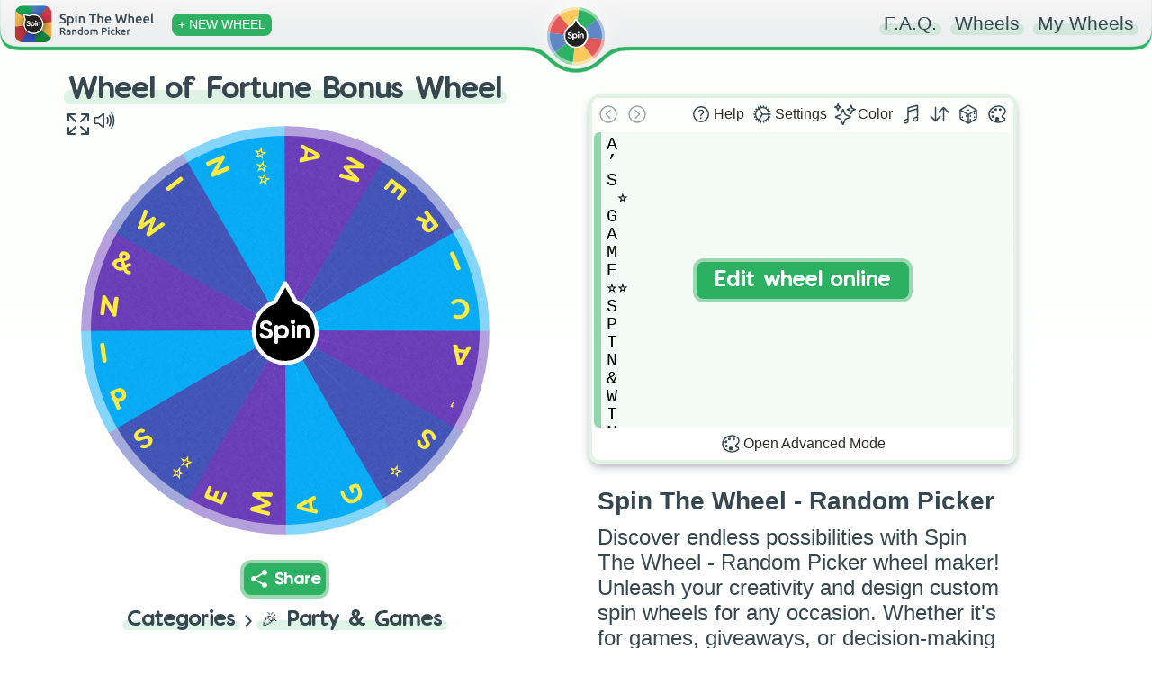

--- FILE ---
content_type: text/html; charset=utf-8
request_url: https://spinthewheel.app/wheel-of-fortune-bonus-wheel
body_size: 2291
content:
<!doctype html><html lang="en"><head><link rel="preconnect" href="https://www.googletagmanager.com" crossorigin><link rel="dns-prefetch" href="https://www.googletagmanager.com"><link rel="preconnect" href="https://www.google-analytics.com" crossorigin><link rel="preconnect" href="https://spinthewheel.app/"/><script type="application/ld+json">{
        "@context": "https://schema.org",
        "@type": "WebSite",
        "name": "Spin The Wheel - Random Picker",
        "alternateName": ["Spin The Wheel", "STW"],
        "url": "https://spinthewheel.app/"
      }</script><script async src="https://www.googletagmanager.com/gtag/js?id=G-5RSB97TC0M"></script><script>function gtag(){dataLayer.push(arguments)}window.dataLayer=window.dataLayer||[],gtag("js",new Date),gtag("config","G-5RSB97TC0M")</script><meta charset="utf-8"><link rel="apple-touch-icon" sizes="180x180" href="/apple-touch-icon.png"><link rel="icon" type="image/png" sizes="32x32" href="/favicon-32x32.png"><link rel="icon" type="image/png" sizes="16x16" href="/favicon-16x16.png"><link rel="manifest" href="/site.webmanifest"><meta name="viewport" content="width=device-width,initial-scale=1,shrink-to-fit=no,maximum-scale=5"><meta name="theme-color" content="#2eb163"><meta name="color-scheme" content="light"><link rel="manifest" href="/manifest.json"><title>Wheel of Fortune Bonus Wheel | Spin the Wheel - Random Picker</title><link rel="stylesheet" href="/styles.css?v=260116.1"/><link rel="preload" href="/static/media/VanillaExtractRegularAccents.5bcb5c70169dcc809757.woff2" as="font" type="font/woff2" crossorigin="anonymous"><meta property="og:site_name" content="Spin The Wheel - Random Picker"/><meta name="title" property="og:title" content="Wheel of Fortune Bonus Wheel | Spin the Wheel - Random Picker" data-react-helmet="true"><meta name="twitter:title" content="Wheel of Fortune Bonus Wheel | Spin the Wheel - Random Picker"><meta name="description" property="og:description" content="Spin the wheel to randomly choose from these options: A, ’, S, ⭐️, G, A, M, E, ⭐️⭐️, S, P, I, N, &amp;, W, I, N, ⭐️⭐️⭐️, A, M, E, R, I, C!" data-react-helmet="true"><meta name="twitter:description" content="Spin the wheel to randomly choose from these options: A, ’, S, ⭐️, G, A, M, E, ⭐️⭐️, S, P, I, N, &amp;, W, I, N, ⭐️⭐️⭐️, A, M, E, R, I, C!"><meta name="image" property="og:image" content="https://spinthewheel.app/assets/images/preview/wheel-of-fortune-bonus-wheel.png" data-react-helmet="true"><meta name="twitter:image" content="https://spinthewheel.app/assets/images/preview/wheel-of-fortune-bonus-wheel.png"><meta name="twitter:image:alt" content="Wheel of Fortune Bonus Wheel | Spin the Wheel - Random Picker"><meta property="al:ios:url" content="spinthewheel://wheel-of-fortune-bonus-wheel"/><meta property="al:ios:app_name" content="Spin The Wheel - Random Picker"/><meta property="al:ios:app_store_id" content="1467343690"/><meta property="al:android:url" content="spinthewheel://wheel-of-fortune-bonus-wheel"/><meta property="al:android:package" content="com.spinthewheeldecider"/><meta property="al:android:app_name" content="Spin The Wheel - Random Picker"/><meta property="al:web:url" content="https://spinthewheel.app/wheel-of-fortune-bonus-wheel"/><meta property="al:web:should_fallback" content="true"/><meta name="twitter:card" content="summary_large_image"><meta name="twitter:site" content="@stwapp"><style>div#ssr_wdata,div#ssr_wdata_empty{display:none}</style><script defer="defer" src="/static/js/main.9d396248.js"></script><link href="/static/css/main.b7a7fc0b.css" rel="stylesheet"></head><body><noscript>You need to enable JavaScript to run this app.</noscript><div id="root"><div class="App" id="App"><header class="App-header"></header><div><div class="App-main"><div class="row pr-vertical"><div class="col-6 align" style="flex-shrink:0"><div id="fullscreen-div"><div style="position:relative;padding-top:0"><div style="background-color:#ececec;border-radius:7px;height:21px;width:200px;display:block;text-align:center;margin:21px auto 0"></div><div id="wheel-container" class="shape"></div><div class="underwheel-buttons"><div style="place-content:center"><span class="dynamic-link-button" style="width:80px;height:25px;background-color:rgba(128,128,128,.16);border-color:rgba(128,128,128,0)"></span></div></div><div style="background-color:#ececec;border-radius:7px;height:15px;width:120px;display:block;text-align:center;margin:15px auto 0"></div></div></div></div><div class="col-6"><div><div class="wheel-edit"><div class="wheel-edit-container wheel-edit-shadow"><div class="wheel-edit-header" style="height:32px"></div><div class="wheel-edit-content"><div class="wheel-edit-row textarea-full">A
’
S
 ⭐️
G
A
M
E
⭐️⭐️
S
P
I
N
&amp;
W
I
N
⭐️⭐️⭐️
A
M
E
R
I
C</div><span style="height:34px"></span></div></div></div><div id="app-col" style="padding:10px 30px;text-align:center"><div class="paragraph" style="padding:0;margin-bottom:10px"><div><div style="text-align:start;color:#37474f"><h2 name="ssr_wheel_title" class="wheel-title">Spin The Wheel - Random Picker</h2><div name="ssr_wheel_desc">Discover endless possibilities with Spin The Wheel - Random Picker wheel maker! Unleash your creativity and design custom spin wheels for any occasion. Whether it's for games, giveaways, or decision-making fun, our user-friendly platform lets you create interactive experiences that engage and entertain. Spin the wheel and make your ideas come to life in a dynamic and exciting way!</div></div><div style="margin-top:15px;font-weight:200">Go ahead and grab the FREE app to discover thousands more fun wheels!</div></div></div><div class="app-store-container" style="padding-top:10px"><div class="placeholder"></div></div></div></div></div><div class="pr-3-all" style="height:280px"></div><div id="app-row" style="padding:10px 30px;text-align:center"><div class="paragraph" style="padding:0;margin-bottom:10px"><div><div style="text-align:start;color:#37474f"><h2 name="ssr_wheel_title" class="wheel-title">Spin The Wheel - Random Picker</h2><div name="ssr_wheel_desc">Discover endless possibilities with Spin The Wheel - Random Picker wheel maker! Unleash your creativity and design custom spin wheels for any occasion. Whether it's for games, giveaways, or decision-making fun, our user-friendly platform lets you create interactive experiences that engage and entertain. Spin the wheel and make your ideas come to life in a dynamic and exciting way!</div></div><div style="margin-top:15px;font-weight:200">Go ahead and grab the FREE app to discover thousands more fun wheels!</div></div></div><div class="app-store-container" style="padding-top:10px"><div class="placeholder"></div></div></div></div><div class="row"></div></div></div></div></div><div id="ssr_wdata">{&quot;Title&quot;:&quot;Wheel of Fortune Bonus Wheel&quot;,&quot;Description&quot;:null,&quot;FontSize&quot;:16.97,&quot;LabelsList&quot;:[&quot;A&quot;,&quot;’&quot;,&quot;S&quot;,&quot; ⭐️&quot;,&quot;G&quot;,&quot;A&quot;,&quot;M&quot;,&quot;E&quot;,&quot;⭐️⭐️&quot;,&quot;S&quot;,&quot;P&quot;,&quot;I&quot;,&quot;N&quot;,&quot;&amp;&quot;,&quot;W&quot;,&quot;I&quot;,&quot;N&quot;,&quot;⭐️⭐️⭐️&quot;,&quot;A&quot;,&quot;M&quot;,&quot;E&quot;,&quot;R&quot;,&quot;I&quot;,&quot;C&quot;],&quot;Style&quot;:{&quot;_id&quot;:null,&quot;Type&quot;:0,&quot;Colors&quot;:[&quot;#673ab7&quot;,&quot;#ffeb3b&quot;,&quot;#3f51b5&quot;,&quot;#03a9f4&quot;],&quot;Data&quot;:[[0,1],[0,1],[2,1],[2,1],[3,1],[3,1]],&quot;Space&quot;:null},&quot;ColorLock&quot;:null,&quot;LabelRepeat&quot;:1,&quot;ThumbnailUrl&quot;:&quot;https://spinthewheel.app/assets/images/preview/wheel-of-fortune-bonus-wheel.png&quot;,&quot;Confirmed&quot;:true,&quot;TextDisplayType&quot;:null,&quot;Flagged&quot;:false,&quot;DateModified&quot;:&quot;2019-08-23T13:14:53.000Z&quot;,&quot;CategoryId&quot;:7,&quot;Weights&quot;:[],&quot;Sound&quot;:null,&quot;WheelKey&quot;:&quot;wheel-of-fortune-bonus-wheel&quot;}</div></body></html>

--- FILE ---
content_type: text/css
request_url: https://spinthewheel.app/styles.css?v=260116.1
body_size: 1512
content:
.App{position:relative}.App .App-main{position:relative;display:inline-block;left:0;right:0;padding-top:85px;bottom:0}svg{overflow:visible}.row{display:inline;width:100%}.row>div{display:inline-block;vertical-align:middle}[class*="col-"]{width:100%}.app-store-container .placeholder{background-color:rgba(128,128,128,0.16);height:40px;border-radius:8px;width:200px;margin:0 auto}@media only screen and (min-width:700px){.col-6{width:49.5%}.col-12{width:100%}}@media only screen and (min-width:450px){.app-store-container .placeholder{height:50px}}.title{font-family:'ComicBold',sans-serif;font-weight:100;margin:0;display:inline-block;position:relative;color:#37474f;font-size:1.17em}.title.underline{border:0 solid transparent;border-bottom-width:7px;border-style:dotted}h4.title{font-size:1em}.dynamic-link-button{font-family:'VanillaExtractRegular','ComicBold',sans-serif;color:#fff;background-color:#2eb163;border-radius:12px;padding:5px 5px;align-items:center;position:relative;display:inline-flex;border:4px solid #9bd7af;transition:all .35s}.paragraph{font-family:inherit;font-weight:300;font-size:24px;color:#4e5254;padding:25px 0}.paragraph h3{margin:10px 0}.col-block{text-align:center;margin-bottom:40px}.wheel-edit{min-height:185px;max-width:700px;height:416px;margin:0 auto;display:block;align-items:center;justify-content:center}.wheel-edit-container{position:relative;color:#312c2a;margin:20px 20px;border-radius:12px;border:4px solid #e2f3e6;text-align:center}.wheel-edit-shadow{-webkit-box-shadow:rgb(50 50 93 / 25%) 0 6px 12px -2px,rgb(0 0 0 / 30%) 0 3px 7px -3px;-moz-box-shadow:rgb(50 50 93 / 25%) 0 6px 12px -2px,rgb(0 0 0 / 30%) 0 3px 7px -3px;box-shadow:rgb(50 50 93 / 25%) 0 6px 12px -2px,rgb(0 0 0 / 30%) 0 3px 7px -3px}.wheel-edit-header{display:flex;justify-content:space-between;padding:2px}.wheel-edit-row{font-family:'VanillaExtractRegular','ComicBold',sans-serif;text-align:left;vertical-align:middle;padding:4px 6px;padding-left:24px;margin:2px;border-radius:6px;border:0;width:100%;height:20px;line-height:20px}.wheel-edit-row.textarea-full{font-size:15pt;border-left:8px solid #2bb26380;background-color:#e3f3e74f;resize:none;display:block;font-family:'Courier New',monospace;width:100%;height:320px;white-space:pre;overflow-wrap:normal;overflow-x:auto;color:black;padding-left:6px}div.wheel-edit-row.textarea-full{cursor:text;overflow-x:hidden}.wheel-edit-row.textarea-full::placeholder{padding-top:1px;color:#15834380}.wheel-edit-content{display:flex;flex-wrap:wrap}@media only screen and (min-width:700px){.wheel-edit{height:416px}.col-6.align{vertical-align:top}}@media only screen and (max-width:699px){.col-6.align{vertical-align:middle}}.underwheel-buttons{min-height:43px;text-align:center}.underwheel-buttons>div{margin:3px 4px;display:inline-block}#app-col{display:none}@media only screen and (min-width:1000px){#app-col{display:block}#app-row{display:none}}#wheel-container{position:relative;margin:0 auto;width:max(min(45vw,70vh,700px),250px);height:max(min(45vw,70vh,700px),250px)}#wheel-container.shape{animation:none !important;-webkit-animation:none !important}#wheel-container.shape::before{content:'';position:absolute;top:5%;left:5%;bottom:5%;right:5%;background:rgba(236,236,236,0.379);border-radius:50%}@media only screen and (max-width:699px){#wheel-container{width:max(min(90vw,70vh,700px),250px);height:max(min(90vw,70vh,700px),250px)}}@media(max-width:1250px){.pr-3-all{min-width:120px;min-height:0;max-width:100%;max-height:280px}}@media(min-width:1251px){.row.pr-vertical{display:flex}.pr-3-all{min-width:120px;min-height:200px;max-width:200px;max-height:700px;margin-right:10px;flex-shrink:0}}#cookies{display:none}.centered-fixed{position:fixed;bottom:10px;left:0;right:0;padding:40px;z-index:9999999999}.cookie-consent-outer{margin:0 auto;border-radius:5px;padding:20px;color:#fff;max-width:1132px;position:relative;background:#606c88;background:-moz-linear-gradient(top,#606c88 0,#3f4c6b 100%);background:-webkit-linear-gradient(top,#606c88 0,#3f4c6b 100%);background:linear-gradient(to bottom,#606c88 0,#3f4c6b 100%);filter:progid:DXImageTransform.Microsoft.gradient(startColorstr='#606c88',endColorstr='#3f4c6b',GradientType=0);-webkit-box-shadow:5px 5px 5px 0 rgba(191,191,191,0.39);-moz-box-shadow:5px 5px 5px 0 rgba(191,191,191,0.39);box-shadow:5px 5px 5px 0 rgba(191,191,191,0.39)}.cookie-consent-outer>div{margin-bottom:10px}.cookie-consent-outer * a{color:#f9c960}.cookie-consent-close{position:absolute;top:10px;right:10px;cursor:pointer;color:#f9c960}.cookie-consent-accept{background-color:#fab318;padding:7px;border-radius:3px;margin-bottom:0 !important;cursor:pointer;text-align:center;width:100px;margin:0 auto}.cookie-consent-accept:hover{background-color:#f9c960;transition:100ms ease-in}h2.wheel-title{font-size:1.17em;margin:10px 0}

--- FILE ---
content_type: text/css
request_url: https://spinthewheel.app/static/css/main.b7a7fc0b.css
body_size: 5827
content:
.lds{animation:lds-fade-in 1s ease-in;display:table;height:300px;margin:auto;opacity:.6}.lds>div{display:table-cell;vertical-align:middle}.lds-hourglass{display:inline-block;position:relative}.lds-hourglass:before{animation:lds-hourglass 6s infinite;border-color:#2eb163 #0000;border-radius:50%;border-style:solid;border-width:16px;box-sizing:border-box;content:" ";display:block;height:0;margin:0 auto 10px;width:0}.lds-text{animation:lds-color 6s infinite}@keyframes lds-fade-in{0%{opacity:0}to{opacity:.6}}@keyframes lds-hourglass{0%{animation-timing-function:cubic-bezier(.55,.055,.675,.19);border-color:#2eb163 #0000;transform:rotate(0)}12.5%{animation-timing-function:cubic-bezier(.215,.61,.355,1);transform:rotate(900deg)}25%{animation-timing-function:cubic-bezier(.55,.055,.675,.19);border-color:#f9c960 #0000;transform:rotate(5turn)}37.5%{animation-timing-function:cubic-bezier(.215,.61,.355,1);transform:rotate(2700deg)}50%{animation-timing-function:cubic-bezier(.55,.055,.675,.19);border-color:#e05858 #0000;transform:rotate(10turn)}62.5%{animation-timing-function:cubic-bezier(.215,.61,.355,1);transform:rotate(4500deg)}75%{animation-timing-function:cubic-bezier(.55,.055,.675,.19);border-color:#6087c5 #0000;transform:rotate(15turn)}87.5%{animation-timing-function:cubic-bezier(.215,.61,.355,1);transform:rotate(6300deg)}to{border-color:#2eb163 #0000;transform:rotate(20turn)}}@keyframes lds-color{0%{animation-timing-function:cubic-bezier(.55,.055,.675,.19);color:#2eb163}12.5%{animation-timing-function:cubic-bezier(.215,.61,.355,1)}25%{animation-timing-function:cubic-bezier(.55,.055,.675,.19);color:#f9c960}37.5%{animation-timing-function:cubic-bezier(.215,.61,.355,1)}50%{animation-timing-function:cubic-bezier(.55,.055,.675,.19);color:#e05858}62.5%{animation-timing-function:cubic-bezier(.215,.61,.355,1)}75%{animation-timing-function:cubic-bezier(.55,.055,.675,.19);color:#6087c5}87.5%{animation-timing-function:cubic-bezier(.215,.61,.355,1)}to{color:#2eb163}}.ldr-reg{animation:spin-reg 2s linear infinite;border:4px solid #f3f3f3;border-radius:50%;border-top-color:#3d3d3d;box-sizing:border-box;height:100%;width:100%}@keyframes spin-reg{0%{transform:rotate(0deg)}to{transform:rotate(1turn)}}.noselect{-webkit-touch-callout:none;-webkit-user-select:none;user-select:none}.tooltip{border-radius:8px!important;padding:6px!important}.wheel-edit-enable{align-content:center;align-items:center;border-radius:12px;bottom:0;cursor:pointer;display:flex;flex-direction:column;justify-content:center;left:0;overflow:hidden;position:absolute;right:0;top:0;transition:all .5s ease;z-index:100}.wheel-edit-enable:hover{background-color:#ffffffc2}.wheel-edit-enable:hover>span.en-main{background-color:#fff0;border:4px solid #fff0;color:#2cb163;transform:translateY(0) scale(1.3)}.wheel-edit-enable>span.en-main{background-color:#2cb163;border:4px solid #9bd7af;border-radius:12px;color:#fff;font-family:VanillaExtractRegular,ComicBold,sans-serif;font-size:1.25em;padding:10px 20px;transform:translateY(10px);transition:all .5s ease}.wheel-edit-enable>span.en-sub{opacity:0;-webkit-text-decoration:underline solid #b6b6b6;text-decoration:underline solid #b6b6b6;transform:translateY(-10px);transition:all .5s ease}.wheel-edit-enable:hover>span.en-sub{opacity:1;transform:translateY(5px)}.icon-button-text-minimize{display:inline}@media only screen and (min-width:700px) and (max-width:975px){.icon-button-text-minimize{display:none}}@media only screen and (max-width:500px){.icon-button-text-minimize{display:none}}@media only screen and (max-width:700px){.wheel-edit{height:auto}}.wheel-edit-button-shadow{box-shadow:0 1px 3px 0 #0000001a,0 1px 2px 0 #0000000f}.wheel-edit-header>div{align-items:center;display:flex;flex:1 1}.wheel-edit-footer{align-items:center;display:flex;padding:2px}.modal-title{color:#37474f;font-weight:600}.wheel-edit-settings>div{align-items:stretch;display:flex;flex-direction:column;position:relative}.wheel-edit-settings-input{background-color:#fff;border:4px solid #e2f3e6;border-radius:7px;font-size:medium;padding:3px 6px}.wheel-edit-settings-input:hover{border:4px solid #d3f0d9;outline:none}.wheel-edit-settings-input:focus{border:4px solid #9bd7af;outline:none}.wheel-edit-container-overlay{align-content:center;align-items:center;background-color:#fcfffdcc;border-bottom-left-radius:8px;border-bottom-right-radius:8px;bottom:0;display:flex;justify-content:center;left:0;position:absolute;right:0;text-align:center;top:36px;transition:opacity .2s;vertical-align:middle;z-index:200}.wheel-edit-container-overlay.full{border-radius:8px;top:0}.wheel-edit-container-overlay>span{background-color:#2cb163;border-radius:4px;padding:8px 10px}.wheel-edit-modal{align-items:center;bottom:0;display:flex;justify-content:center;left:0;pointer-events:none;position:absolute;right:0;top:0;transform:translateY(150px);transition:opacity .2s,transform .2s ease;z-index:201}.wheel-edit-modal-inner{background-color:#fdfffd;border:4px solid #e2f3e6;border-radius:12px;display:flex;flex-direction:column;justify-content:space-between;max-width:80%;min-height:200px;min-width:200px;padding:8px;pointer-events:all;transition:min-height .2s}.wheel-edit-modal-title{font-size:larger;margin:4px 4px 8px;text-align:center}.wheel-edit-modal-text{text-align:center}.wheel-edit-modal-buttons{display:flex;flex-direction:column}.wheel-edit-modal-button{align-items:center;background-color:#f7f7f7;border-left:8px solid;border-radius:6px;cursor:pointer;display:flex;height:26px;justify-content:center;margin:3px;padding:4px 6px;transition:background-color .1s}.wheel-edit-modal-button:hover{background-color:#eee;transition:background-color .1s}.wheel-edit-modal-button>span{transition:transform .1s}.wheel-edit-modal-button:hover>span{transform:scale(1.075);transition:transform .1s}.wheel-edit-alert-colorlock-btn{background-color:#fff;border-radius:8px;box-shadow:0 6px 24px 0 #0000000d,0 0 0 1px #00000014;cursor:pointer;margin:4px 0;overflow:hidden;padding:4px;position:relative}.wheel-edit-alert-colorlock-btn:hover{background-color:#e8f9ed}.wheel-edit-alert-colorlock-btn>.btn-main{margin-top:-4px;transition:all .2s}.wheel-edit-alert-colorlock-btn>.btn-info{color:#585858;font-size:small;margin:4px 0}.wheel-edit-alert-colorlock-btn>svg{height:32px;transition:all .2s;width:32px}.wheel-edit-alert-colorlock-btn:hover>.btn-main,.wheel-edit-alert-colorlock-btn:hover>svg{color:#6087c5;transform:scale(1.1);transition:all .2s}.wheel-edit-alert-colorlock-btn:hover>.btn-info{color:#000}.wheel-edit-list{font-family:VanillaExtractRegular,ComicBold,sans-serif;max-height:329px;overflow:auto;overflow-x:hidden;padding-bottom:1px;text-align:left}.wheel-edit-row-container{align-items:center;display:flex;position:relative}span.wheel-edit-reorder{background:#ffffff80;border-bottom-left-radius:6px;border-top-left-radius:6px;color:#000;cursor:grab;display:flex;font-size:1.33em;height:28px;justify-content:center;left:0;line-height:30px;margin-left:2px;position:absolute;transition:color .15s ease;width:18px}span.wheel-edit-reorder:hover{opacity:.5}span.wheel-edit-reorder:active{cursor:grabbing}span.wheel-edit-reorder:before{content:"\2195\FE0E";font-variant-emoji:text}.wheel-edit-row:focus{outline:none}.wheel-edit-row.textarea-new{background-color:#eee;border-left-color:#acacac;height:24px;line-height:24px;margin:0 2px;overflow:hidden;padding-left:6px;resize:none}.wheel-edit-row.textarea-new:focus{background-color:#e3f3e7;border-left-color:#2bb26380}.wheel-edit-row.textarea-new::placeholder{color:#acacac;padding-top:1px}.wheel-edit-row.textarea-new:focus::placeholder{color:#15834380}.wheel-edit-colorlock-recommended{background:#e8f9ed;border-radius:6px;border-bottom-right-radius:0;border-top-right-radius:0;color:#019f42;font-size:.75em;padding:2px 5px;position:absolute;right:-1px;top:4px}.wheel-edit-weight-number{background:#fdfffd;border-bottom-right-radius:5px;border-top-left-radius:4px;bottom:0;color:#6800ad;font-family:Segoe UI,Roboto,Oxygen,Ubuntu,Cantarell,Fira Sans,Droid Sans,Helvetica Neue,sans-serif;font-size:8pt;height:50%;padding:0 2px;position:absolute;right:0;text-align:center}.wheel-edit-icon-button{align-items:center;cursor:pointer;display:flex;justify-content:center;padding:4px;transition:all .1s ease-in}.wheel-edit-icon-button.disabled{opacity:.5;pointer-events:none}.wheel-edit-icon-button:hover{background:#e2f3e6!important;border-radius:6px;transition:all .1s ease-in}.wheel-edit-icon-button:active{opacity:.65;transition:all .05s ease-in}.wheel-edit-icon-button:hover .style-prw,.wheel-edit-icon-button:hover svg{transform:scale(1.1);transition:transform all .1s}.wheel-edit-icon-button:hover svg.green{color:#2eb163}.wheel-edit-icon-button:hover svg.yellow{color:#f9c960}.wheel-edit-icon-button:hover svg.red{color:#e05858}.wheel-edit-icon-button:hover svg.blue{color:#6087c5}.wheel-edit-icon-button:hover svg.purple{color:#673ab7}.wheel-edit-icon-button:hover svg.orange{color:#e27802}.wheel-edit-icon-button svg{height:24px;transition:all .1s ease-in;width:24px}.wheel-edit-icon-button .style-prw{height:32px;transition:all .1s ease-in;width:32px}@font-face{font-display:swap;font-family:VanillaExtractRegular;font-weight:100;src:url(/static/media/VanillaExtractRegularAccents.5bcb5c70169dcc809757.woff2) format("woff2"),url(/static/media/VanillaExtractRegularAccents.806f5499024ba6bd6e5d.woff) format("woff")}@font-face{font-display:swap;font-family:ComicBold;font-weight:700;src:local("Comic Sans MS")}body{-webkit-font-smoothing:antialiased;-moz-osx-font-smoothing:grayscale;background:linear-gradient(0deg,#fff0 0,#fcfffc) fixed;background-repeat:no-repeat;font-family:-apple-system,BlinkMacSystemFont,Segoe UI,Roboto,Oxygen,Ubuntu,Cantarell,Fira Sans,Droid Sans,Helvetica Neue,sans-serif;margin:0;overflow-x:hidden}body:has(.theater-mode){overflow:hidden}body.ReactModal__Body--open{overflow:hidden}.App{position:relative}.App .App-header{pointer-events:none;position:fixed;transition:all .5s ease;width:100%;z-index:300}.border-green{border-color:#2eb163!important;transition:.5s}.border-yellow{border-color:#f9c960!important;transition:.5s}.border-red{border-color:#e05858!important;transition:.5s}.border-blue{border-color:#6087c5!important;transition:.5s}.border-opc-green{border-color:#2eb16220!important;transition:.5s}.border-opc-yellow{border-color:#f9c96020!important;transition:.5s}.border-opc-red{border-color:#e0585820!important;transition:.5s}.border-opc-blue{border-color:#6087c520!important;transition:.5s}#svg-header-border{transition:all .5s ease}#svg-header-border.green{fill:#2eb163}#svg-header-border.yellow{fill:#f9c960}#svg-header-border.red{fill:#e05858}#svg-header-border.blue{fill:#6087c5}.left{align-items:center;display:none;left:0;padding:4px 13px 0;pointer-events:auto;position:absolute;top:0}.left.min{display:block;padding:16px 10px 0}.left.min .add-new{padding:4px 5px}.right{padding:14px 20px;pointer-events:auto;position:absolute;right:0;top:0}.right .contact-link,.right .faq-link{display:none}.add-new{border-radius:8px;color:#fff;font-family:inherit;font-size:.85em;font-weight:500;padding:5px 7px;transform:scale(1);transition:opacity .15s ease,transform .25s ease,background-color .5s ease!important}.add-new:hover{transform:scale(1.075)}.add-new:active{opacity:.75}.left:after,.right:after{clear:both;content:"";display:table}.spin-logo{height:64px;left:50%;margin-left:-44px;padding:6px;top:0;width:64px}.spin-logo,.spin-logo img{position:absolute}.App .App-footer{border:0;border-top-style:dotted;border-top-width:7px;display:block;margin:0 30px 30px;padding-top:30px;position:relative}.svg-header{pointer-events:none}svg{overflow:visible}.App-header a{color:#37474f;text-decoration:none}.wheel-middle:hover{opacity:.5}.blob-anim{animation:bounce 1s ease-out}.blob-pos{transform:translate(50%);transition:transform .5s ease}@media only screen and (max-width:699px){.blob-pos{transform:translate(100px)}}@keyframes bounce{0%{opacity:0;transform:translateY(-100%)}25%{opacity:0;transform:translateY(-100%)}50%{opacity:1;transform:translateY(6%)}80%{transform:translateY(-1.5%)}to{transform:translate(0)}}.row{display:inline;width:100%}.row>div{display:inline-block;vertical-align:middle}[class*=col-]{width:100%}.app-store-container img{border-radius:0!important;box-shadow:none!important;height:40px;width:auto!important}.App-footer .contact-link{margin-top:10px}.App-footer * a{display:inline-block;margin-bottom:10px}@media only screen and (min-width:700px){.col-1{width:8.33%}.col-2{width:16.66%}.col-3{width:25%}.col-4{width:33.33%}.col-5{width:41.66%}.col-6{width:49.5%}.col-7{width:58.33%}.col-8{width:66.66%}.col-9{width:75%}.col-10{width:83.33%}.col-11{width:91.66%}.col-12{width:100%}.left{display:flex}.left.min{display:none}.App-footer .contact-link{margin-top:0}.App-footer .contact-link>span{float:right}}@media only screen and (min-width:480px){.right .faq-link{display:inline}}@media only screen and (min-width:450px){.app-store-container img{height:50px}}@media only screen and (min-width:350px){.right .contact-link{display:inline}}.transition-1-3{transition:all .33s ease}.wheel-knob{transition:all .25s ease}.wheel-knob:hover{cursor:pointer;transform:scale(1.1)}.label{font-family:VanillaExtractRegular,ComicBold,sans-serif}.cone{opacity:1;transition:opacity .33s ease}.cone.win{animation-duration:1s;animation-name:opacity-flash}.cone.lose{opacity:.25;transition:all .8s ease}.cone.current{opacity:.55;transition:all .2s ease}.cone-overlay{opacity:0;pointer-events:none;transition:opacity .3s ease-out}.cone-overlay.visible{opacity:.75;transition:opacity .5s ease-in}@keyframes opacity-flash{0%{opacity:1}16.667%{opacity:.33}33.333%{opacity:.8}50%{opacity:.33}66.667%{opacity:.8}83.333%{opacity:.33}to{opacity:1}}.innerWheelContainer{height:100%}.title{color:#37474f;display:inline-block;font-family:VanillaExtractRegular,ComicBold,sans-serif;font-size:1.17em;font-weight:100;margin:0;position:relative}.title.underline{border:dotted #0000;border-width:0 0 7px}.title.marked:before{border-radius:7px;bottom:-2.5%;content:"";display:block;height:52.5%;left:-5px;opacity:.15;position:absolute;right:-5px;transition:height .33s ease,opacity .33s ease,background-color .5s ease;z-index:-1}.title.marked:hover:before{cursor:pointer;height:105%;opacity:.215}.dynamic-background{transition:background-color .5s ease}.dynamic-background.before-green:before,.dynamic-background.bg-green{background-color:#2eb163}.dynamic-background.before-yellow:before,.dynamic-background.bg-yellow{background-color:#f9c960}.dynamic-background.before-red:before,.dynamic-background.bg-red{background-color:#e05858}.dynamic-background.before-blue:before,.dynamic-background.bg-blue{background-color:#6087c5}.dynamic-link-button{align-items:center;background-color:#2eb163;border:4px solid #9bd7af;border-radius:12px;color:#fff;display:inline-flex;font-family:VanillaExtractRegular,ComicBold,sans-serif;padding:5px;position:relative;transition:all .35s}.dynamic-link-button:hover{background-color:#5f87c5!important;border:4px solid #acc1e1!important;transition:all .35s}.dynamic-link-button.flash-when-active:active{background-color:#f2eb22!important;border:4px solid #eeebc6!important;transition:all .2s}.fade-enter{opacity:0;z-index:1}.fade-enter.fade-enter-active{opacity:1;transition:all .25s ease-in}.fade-exit{display:none}.col-block{margin-bottom:40px;text-align:center}.col-block img{border-radius:30px;box-shadow:3px 3px 10px 0 #00000026;max-width:500px;width:80%}.list{padding:0 30px}.list ul{list-style-type:none;padding:0;text-align:left}.list ul li{margin-bottom:10px}.list ul li:last-child{margin-bottom:0}.list ul li>div,.list.overview ul li{color:#4e5254;font-family:inherit;font-size:18px;font-weight:300}.list .wheel-desc{-webkit-line-clamp:3;line-clamp:3;-webkit-box-orient:vertical;display:-webkit-box;overflow:hidden;text-overflow:ellipsis}.wheel-desc strong{font-weight:500}.wheel-desc h3{font-size:1.05em;margin:0 0 10px}.wheel-desc ul{margin:0;white-space:normal}.list ul li>a img{float:left;height:45px;margin-left:-5px;margin-right:10px;width:45px}.list ul li>a.d-table{display:table-cell;text-decoration:none}.list.overview ul{margin:1em auto;max-width:500px}.list.overview ul li{border-left-style:dotted;border-left-width:5px;margin-bottom:20px;margin-left:5px;padding-left:10px;transition:border-left-color .5s ease}.overview.border-left-green ul li{border-left-color:#2eb163}.overview.border-left-yellow ul li{border-left-color:#f9c960}.overview.border-left-red ul li{border-left-color:#e05858}.overview.border-left-blue ul li{border-left-color:#6087c5}.bold{font-weight:700;transition:color .5s ease}.color-green{color:#2eb163}.color-yellow{color:#f9c960}.color-red{color:#e05858}.color-blue{color:#6087c5}.ReactModal__Overlay{opacity:0}.ReactModal__Overlay--after-open{opacity:1;transition:opacity .25s ease;z-index:5000}.modal-fade{background-color:#ffffffd9;bottom:-40px;left:0;position:absolute;right:0;top:0}.modal-container{margin:0 auto;max-width:500px;padding:40px;position:relative}.icon{background-size:cover;display:inline-block;height:24px;margin-bottom:1px;margin-right:5px;vertical-align:sub;width:24px}.icon.import{background-image:url(/static/media/import.d61654779fce2994a2e4.svg)}.icon.share{background-image:url(/static/media/share.2cf8dcd97ea90e57d15b.svg)}.icon.edit{background-image:url(/static/media/construct.76c95113be76932770ce.svg);margin-right:6px}@keyframes fadeIn{0%{opacity:0;transform:translateY(150%);-webkit-transform:translateY(150%)}to{opacity:1;transform:translateY(0);-webkit-transform:translateY(0)}}#wheel-container{animation:spinIn .5s cubic-bezier(.175,.885,.32,1.275),opacityAnim .5s ease-in}@keyframes spinIn{0%{opacity:0;transform:translateY(100%);-webkit-transform:translateY(100%)}to{opacity:1;transform:translateY(0);-webkit-transform:translateY(0)}}@keyframes opacityAnim{0%{opacity:0}to{opacity:1}}#wheel-container-browse,#wheel-container-import-link,#wheel-container-title,.category-arrow{-webkit-animation-duration:.5s;animation-duration:.5s;-webkit-animation-name:fadeIn;animation-name:fadeIn;-webkit-animation-timing-function:cubic-bezier(.175,.885,.32,1.275);animation-timing-function:cubic-bezier(.175,.885,.32,1.275)}#wheel-container-title>h1{cursor:pointer}#wheel-container-title>h1.edit{cursor:text;text-decoration:underline;-webkit-text-decoration-color:#2eb163;text-decoration-color:#2eb163;-webkit-text-decoration-style:dotted;text-decoration-style:dotted;text-decoration-thickness:20%}.spin-logo-spin-anim{animation:logo-spin 2.5s cubic-bezier(0,1,1,1)}@keyframes logo-spin{to{transform:rotate(10turn)}}.title.grey{color:#777}#wheel-container-browse{display:inline-block;text-align:center}.category-arrow{margin:0 4px;width:20px}.category{display:flex;flex-direction:row}.category>#c-icon{font-size:32px;margin-right:10px}.wheel-share-container{bottom:0;left:0;pointer-events:none;position:absolute;right:0;text-align:center;z-index:9999}.wheel-share-container:before{content:"";display:inline-block;height:100%;vertical-align:middle}.wheel-share-container>div{-webkit-animation-duration:.33s;animation-duration:.33s;-webkit-animation-name:fadeIn;animation-name:fadeIn;-webkit-animation-timing-function:cubic-bezier(.175,.885,.32,1.275);animation-timing-function:cubic-bezier(.175,.885,.32,1.275);border:4px solid #0000;border-radius:15px;box-shadow:0 0 10px 1px #000000a6;-moz-box-shadow:0 0 10px 1px #000000a6;-webkit-box-shadow:0 0 10px 1px #000000a6;display:inline-block;font-size:15px;line-height:17px;margin:10px;pointer-events:all;vertical-align:middle}@media only screen and (max-width:700px){.wheel-share-container>div{font-size:13px!important;line-height:15px!important}.wheel-share-container .ws-share-single,.wheel-share-container>div>div.ws-top>div.ws-text{padding:8px!important}.wheel-share-container .ws-share-left{background-position:3px 3px!important;width:6px!important}.wheel-share-container .ws-share-container,.wheel-share-container .ws-share-url>input{height:26px!important}.wheel-share-container .ws-share-right{padding:5px!important}}.wheel-share-container .ws-top{border-radius:10px 10px 0 0;font-family:VanillaExtractRegular,ComicBold,sans-serif}.wheel-share-container .ws-top>.ws-text{padding:10px}.wheel-share-container .ws-bottom{background-color:#000000bf;border-radius:0 0 10px 10px;color:#fff}.wheel-share-container .ws-share-container{display:table;height:30px;margin:0 auto}.wheel-share-container .ws-share-left{background:url(/static/media/share.2cf8dcd97ea90e57d15b.svg) no-repeat;background-position:5px 5px;background-size:20px;display:table-cell;opacity:.85;padding:10px;width:10px}.wheel-share-container .ws-share-url{height:100%;padding:0}.wheel-share-container .ws-share-url>input{border:none;font-size:12px;height:30px;padding:0 5px}.wheel-share-container .ws-share-url>input:focus{outline-width:0}.wheel-share-container .ws-share-right{border-bottom-right-radius:10px;cursor:pointer;display:table-cell;font-weight:700;opacity:.85;padding:6px;vertical-align:bottom}.wheel-share-container .ws-share-right:hover{background-color:#6496edf2;transition:all .15s ease}.wheel-share-container .ws-share-right.copied{background-color:#008000f2;transition:all .15s ease}.wheel-share-container .ws-text{-webkit-box-orient:vertical;-webkit-line-clamp:4;display:-webkit-box;min-width:150px;overflow:hidden;text-overflow:ellipsis}.wheel-share-container .ws-share-single{cursor:pointer;font-weight:700;padding:10px}.wheel-share-container .ws-share-single:hover{background-color:#6496edf2;border-radius:0 0 10px 10px;transition:all .15s ease}@keyframes opcIn{0%{opacity:0}to{opacity:1}}.wheel-share-url>input{animation:opcIn .2s ease-in;border:none;border-radius:5px;font-size:1em;height:25px;padding:0 5px;transition:all .35s}.wheel-share-url>input:focus{outline-width:0}.dynamic-link-button:hover * input{color:#5f87c5!important}.wheel-list-tooltip{border-radius:8px!important;padding:5px!important}@keyframes opcSlideIn{0%{opacity:0;transform:translateY(-50%)}to{opacity:1;transform:translateY(0)}}.my-wheels-container{animation:opcSlideIn .25s ease-out;background-color:#f4f4f4;border:4px solid;border-radius:12px;padding:10px;pointer-events:all;position:absolute;right:10px;top:63px;z-index:-1}.my-wheels-section>div.mw-title{height:32px;padding:5px;text-align:center}.my-wheels-section>div.mw-title>span{border:dotted #0000;border-width:0 0 6px;color:#37474f;font-family:VanillaExtractRegular,ComicBold,sans-serif}.my-wheels-section>div{overflow:auto}.my-wheels-item{align-content:center;align-items:center;background-color:#f4f4f4;border-bottom:1px solid #d5d5d5;cursor:pointer;display:flex;justify-content:space-between;margin:5px;padding:5px 0;transition:border-bottom .1s ease-in}.mw-main{transition:all .1s ease-in}.mw-main .mw-name{font-size:1em;margin-right:-2px;max-width:200px;overflow:hidden;padding-right:6px;text-overflow:ellipsis;white-space:nowrap}.mw-main .mw-name.long{max-width:300px}.mw-main .mw-date{color:#767676;font-size:.75em}.my-wheels-item:hover{border-bottom:1px solid #a9a9a9}.my-wheels-item:hover div.mw-main{transform:translateX(8px)}.my-wheels-item>div>div.mw-img{display:flex}.my-wheels-item>div>div.mw-img>img{border-radius:16px;margin-right:6px}.my-wheels-item>div>div.mw-img>img,.style-prw{box-shadow:0 2px 4px 0 #63636366;height:32px;width:32px}.style-prw{border-radius:8px;margin:4px;overflow:hidden}.style-prw.s{border-radius:6px;height:24px;width:24px}.style-prw>div{display:inline-block;margin:0}.style-prw>div>div{align-items:center;display:flex;height:16px;justify-content:center;width:16px}.style-prw.s>div>div{height:12px;width:12px}.style-prw>div>div>div{border-radius:4px;height:7px;width:7px}.style-prw.s>div>div>div{height:5px;width:5px}.style-prw-btn{cursor:pointer;transition:transform .125s ease-in}.style-prw-btn:hover{transform:scale(1.2)}.style-prw-btn:active{opacity:.65}.my-wheels-shadow{box-shadow:0 6px 12px -2px #32325d40,0 3px 7px -3px #0000004d}.svg-icon{align-self:center;border:1px solid #7f7f7f40;border-radius:6px;cursor:pointer;display:inline-block;margin:2px;min-height:26px;min-width:26px;position:relative}.svg-icon,.svg-icon:hover{transition:transform .125s ease-in}.svg-icon:hover{transform:scale(1.125)}.svg-icon-img{height:18px;padding:3px 4px 0;width:18px}.wheel-controls{align-items:center;display:flex;position:absolute;z-index:200}.fullscreen-btn{animation:opacityAnim .5s forwards;-webkit-animation:opacityAnim .5s forwards;animation-delay:.65s;-webkit-animation-delay:.65s;height:32px;opacity:0;width:32px}.fullscreen-btn svg{transition:color .1s ease-in}.fullscreen-btn:hover svg{color:#6087c5}.fullscreen-poweredby{bottom:10px;left:0;position:absolute;right:0;text-align:center}.theater-mode{background:#fff;bottom:0;left:0;position:absolute;right:0;top:0;width:100%;z-index:9999999999}.col-6:has(>.theater-mode:first-child){width:100%!important}.sound-slider{background-color:#fff;border:1px solid #6087c6;border-radius:10px;opacity:0;padding:1px 4px 3px;transition:opacity .2s ease,visibility .2s;visibility:hidden}.sound-control:hover .sound-slider{opacity:1;visibility:visible}.slider-input{cursor:pointer;height:10px;width:100px}.wheel-error{display:flex;flex-direction:column;font-size:20px;justify-content:center;margin-bottom:10px;padding:40px;text-align:center;width:auto}@media only screen and (min-width:700px) and (max-width:950px){.wheel-error{width:180%}}.hidden-input{height:0;left:0;opacity:0;overflow:hidden;position:absolute;top:24px;width:0}.craftely-a{display:inline-block;height:100px;text-decoration:none;transition:all .25s ease;width:100px}.craftely-a:hover{transform:scale(1.1);transition:all .25s ease}

--- FILE ---
content_type: application/javascript
request_url: https://spinthewheel.app/static/js/60.0cb93aa0.chunk.js
body_size: 1228
content:
"use strict";(self.webpackChunkspinthewheel_app=self.webpackChunkspinthewheel_app||[]).push([[60],{1214(e,i,l){l.r(i),l.d(i,{default:()=>w});var s=l(9950),a=l(3047),r=l(6497),d=l(7279);const n=l.p+"static/media/spin-the-wheel-random-picker-burger.77f6ad9943dab35447db.jpg",c=l.p+"static/media/spin-the-wheel-random-picker-burger-s.dd850801b13efa432250.jpg",o=l.p+"static/media/spin-the-wheel-random-picker-decision.95d23c32185599fdddc2.jpg",t=l.p+"static/media/spin-the-wheel-random-picker-decision-s.7a88b2bfd54866d53b94.jpg";var h=l(7923),p=l(3744),m=l(4414);const j=()=>{let e=window.innerWidth;return e>700&&(e/=2),e=Math.min(.8*e-12,500),e},x=e=>{const{state:i}=(0,s.useContext)(r.BR),[l,x]=(0,s.useState)(j()),w=(0,p.X)(()=>{x(j())});(0,s.useEffect)(()=>(window.addEventListener("resize",w),()=>window.removeEventListener("resize",w)),[]);const v=l<350,g=v?c:n,b=v?t:o,u=l,f=u*(401/600);return(0,m.jsxs)(m.Fragment,{children:[(0,m.jsx)("div",{className:"row",children:(0,m.jsx)("div",{className:"col-12",style:{textAlign:"center"},children:(0,m.jsx)(a.N_,{to:"spin-the-wheel-random-picker",children:(0,m.jsx)("h2",{className:"title marked dynamic-background before-".concat(i.color),style:{margin:"20px 40px",fontSize:30},children:"Spin The Wheel - Random Picker App"})})})}),(0,m.jsxs)("div",{className:"row",children:[(0,m.jsx)("div",{className:"col-6",children:(0,m.jsx)("div",{className:"col-block",children:(0,m.jsxs)("div",{className:"list overview border-left-".concat(i.color),style:{paddingTop:10},children:[(0,m.jsx)("h3",{className:"title",children:"Top Spin The Wheel App features:"}),(0,m.jsxs)("ul",{children:[(0,m.jsx)("li",{children:"Chat with other people spinning the same wheel"}),(0,m.jsx)("li",{children:"Unlimited wheels of fortune with unlimited labels"}),(0,m.jsx)("li",{children:"Big color library and ability to use custom colors"}),(0,m.jsx)("li",{children:"Wheel Store with thousands of wheels to download"}),(0,m.jsx)("li",{children:"Premade presets to easily create beautiful spinner wheels"})]})]})})}),(0,m.jsx)("div",{className:"col-6",children:(0,m.jsx)("div",{className:"col-block",children:(0,m.jsx)("div",{style:{paddingTop:10},children:(0,m.jsx)(h.LazyLoadImage,{placeholder:(0,m.jsx)("div",{style:{width:u,height:f}}),src:g,alt:"Spin The Wheel App Preview",width:u,height:f})})})})]}),(0,m.jsxs)("div",{className:"row",style:{marginBottom:20},children:[(0,m.jsx)("div",{className:"col-6",children:(0,m.jsx)("div",{className:"col-block",children:(0,m.jsx)("div",{style:{paddingTop:10},children:(0,m.jsx)(h.LazyLoadImage,{placeholder:(0,m.jsx)("div",{style:{width:u,height:f}}),src:b,alt:"Spin The Wheel App Preview",width:u,height:f})})})}),(0,m.jsx)("div",{className:"col-6",children:(0,m.jsx)("div",{className:"col-block",children:(0,m.jsxs)("div",{className:"list overview border-left-".concat(i.color),style:{paddingTop:10},children:[(0,m.jsx)("h3",{className:"title",children:"Download for free to:"}),(0,m.jsxs)("ul",{children:[(0,m.jsxs)("li",{children:[(0,m.jsx)("span",{role:"img","aria-label":"Champion Emoji",children:"\ud83c\udfc6"})," Create custom raffles and random prize or name draws"]}),(0,m.jsxs)("li",{children:[(0,m.jsx)("span",{role:"img","aria-label":"Party Emoji",children:"\ud83c\udf89"})," Make your social party games even more entertaining"]}),(0,m.jsxs)("li",{children:[(0,m.jsx)("span",{role:"img","aria-label":"Casino Emoji",children:"\ud83c\udfb0"})," Make your own roulettes and spinner wheels"]}),(0,m.jsxs)("li",{children:[(0,m.jsx)("span",{role:"img","aria-label":"Dice Roll Emoji",children:"\ud83c\udfb2"})," Do 'flip a coin', roulettes, dice rolls on the wheel"]}),(0,m.jsxs)("li",{children:[(0,m.jsx)("span",{role:"img","aria-label":"Globe Emoji",children:"\ud83c\udf0e"})," Share created wheels with the world"]})]}),(0,m.jsx)(d.A,{source:"web-overview"})]})})})]})]})},w=s.memo(x)}}]);